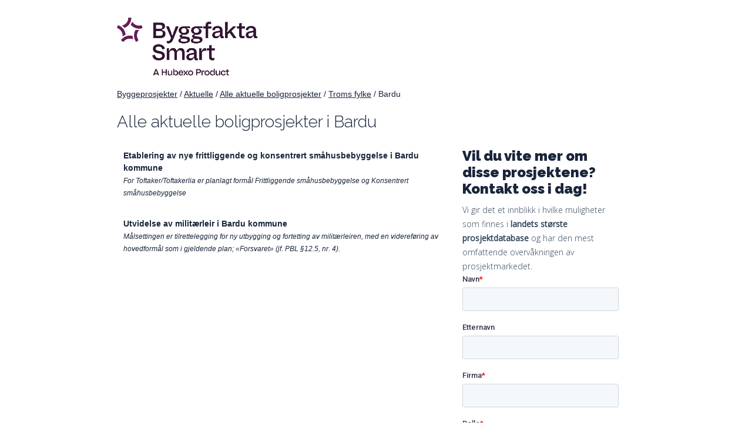

--- FILE ---
content_type: text/html; charset=utf-8
request_url: https://byggeprosjekt.byggfakta.no/aktuelle/bostedsprosjekt/alle/troms-fylke/bardu
body_size: 3223
content:

<!DOCTYPE html>
<html>
<head>
    <meta charset="utf-8" />
    <meta name="viewport" content="width=device-width, initial-scale=1.0">
    <meta name="description" content="" />
    <meta name="keywords" content="Byggeprosjekter, Byggeinformasjon, Byggefirmaer, Anbud, Oppdrag, Byggebransjen" />

    <title>Boligprosjekter i Bardu | Byggfakta</title>
    <link href="/Content/css/style-min.css?v=20251217" rel="stylesheet" type="text/css" />
    <link rel="preconnect" href="https://fonts.gstatic.com">


    <link href="https://fonts.googleapis.com/css2?family=Raleway:wght@200;300;600;900&display=swap" rel="stylesheet">
    <link href="https://fonts.googleapis.com/css2?family=Open+Sans:wght@300;400&display=swap" rel="stylesheet">

    <link rel="icon" type="image/png" href="/Content/images/favicon-no/favicon-32x32.png">
</head>
<body id="norgebygges" class="nb-NO byggprojekt subAktuelle">

        <!-- Google Tag Manager -->
        <script>
            (function (w, d, s, l, i) {
                w[l] = w[l] || []; w[l].push({
                    'gtm.start':

                        new Date().getTime(), event: 'gtm.js'
                }); var f = d.getElementsByTagName(s)[0],

                    j = d.createElement(s), dl = l != 'dataLayer' ? '&l=' + l : ''; j.async = true; j.src =

                        'https://www.googletagmanager.com/gtm.js?id=' + i + dl; f.parentNode.insertBefore(j, f);

            })(window, document, 'script', 'dataLayer', 'GTM-WWK4XJV');</script>
        <!-- End Google Tag Manager -->

    <div class="grid container">
        
<div class="mainHeader fixed">
    <a href="https://www.byggfakta.no">
        <img style="max-width: 250px;" src="/Content/images/byggfakta-logo.png?v=202512" alt="Byggfakta-logo med &#39;Powered by Hubexo&#39;. Byggfakta skaper konkurransefordeler og verdi for alle akt&#248;rer i bygg- og anleggsbransjen" />
    </a>
</div>

        


<style type="text/css">
    .project-container {
        padding: 10px;
        margin-bottom: 10px;
        background: rgba(255, 255, 255, 0.19);
        border: 1px solid rgba(255, 255, 255, 0.19);
    }
    .project-container.active {
        border: 1px solid #9dd3ff;
    }

    .project-link-choice, .project-input-box {
        display: none;
    }
    .county {
        color: #19253b;
    }

        .county a:after {
            content: '' !important;
        }
</style>
<div id="pageContent" class="byggprojekt-container">
    <style type="text/css">
    /* Breadcrumbs */
    .breadcrumbs {
        margin: 20px 0 0 0;
    }
</style>
<div class="col-1-1 breadcrumbs">
<a class='breadcrumb' href='/'>Byggeprosjekter</a>             / 
<a class='breadcrumb' href='/aktuelle'>Aktuelle</a>             / 
<a class='breadcrumb' href='/aktuelle/bostedsprosjekt/alle'>Alle aktuelle boligprosjekter</a>             / 
<a class='breadcrumb' href='/aktuelle/bostedsprosjekt/alle/troms-fylke'>Troms fylke</a>             / 
<span>Bardu</span></div>

    <div class="col-1-1 no-padding-right">
        <h1>Alle aktuelle boligprosjekter i Bardu</h1>

    </div>

    <div class="col-1-1 no-padding-right">
    </div>

    <div class="col-8-12 byggprojekt">
                    <div class="col-1-1 project-container">
                        <span style="font-weight: bold"><a data-projektid="2295501" class="project-link">Etablering av nye frittliggende og konsentrert sm&#229;husbebyggelse i Bardu kommune</a></span>
                            <br />
                            <span style="font-style:italic; font-size: 12px;">For Toftaker/Toftakerlia er planlagt form&#229;l Frittliggende sm&#229;husbebyggelse og Konsentrert sm&#229;husbebyggelse</span>
                    </div>
                    <div class="col-1-1 project-container">
                        <span style="font-weight: bold"><a data-projektid="2295479" class="project-link">Utvidelse av milit&#230;rleir i Bardu kommune</a></span>
                            <br />
                            <span style="font-style:italic; font-size: 12px;">M&#229;lsettingen er tilrettelegging for ny utbygging og fortetting av milit&#230;rleiren, med en videref&#248;ring av hovedform&#229;l som i gjeldende plan; &#171;Forsvaret&#187; (jf. PBL &#167;12.5, nr. 4).</span>
                    </div>

        
<style type="text/css">
    p.italic {
        font-style: italic;
    }
    .custom-container {
        margin: 20px 0;
    }
    .custom-container a::after {
        content: '' !important;
    }
</style>

<div class="col-1-1 custom-container">
</div>






    </div>

        <div id="gratiserbjudanden" class="col-4-12 right-column">

                <h3 style="font-size: 1.7em; margin-top: 8px;">Vil du vite mer om disse prosjektene? Kontakt oss i dag!</h3>
                <h4>Vi gir det et innblikk i hvilke muligheter som finnes i <b>landets største prosjektdatabase</b> og har den mest omfattende overvåkningen av prosjektmarkedet.</h4>
                <!--[if lte IE 8]>
                <script charset="utf-8" type="text/javascript" src="//js.hsforms.net/forms/v2-legacy.js"></script>
                <![endif]-->
                <script charset="utf-8" type="text/javascript" src="//js.hsforms.net/forms/v2.js"></script>
                <script>
                    hbspt.forms.create({
                        region: "na1",
                        portalId: "4993418",
                        formId: "3e9341c9-7625-42ef-ac4f-8d1e44bc2923"
                    });
                </script>
        </div>
</div>

        
<div id="footer">
    <div id="footerContent" class="clearfix">
    <div class="col-11-12" id="fotAdress" style="margin-left: 30px;">
        <a href="https://www.byggfakta.no">
            <img style="max-width: 250px;" src="/Content/images/byggfakta-logo.png?v=202512" alt="Byggfakta-logo med 'Powered by Hubexo'. Byggfakta skaper konkurransefordeler og verdi for alle aktører i bygg- og anleggsbransjen">
        </a>
        <h5 style="margin: 10px 0 5px 0;">Byggfakta</h5>

        <div class="col-6-12">
            <address>
                Elisabeth Von Hubschs gate 6, 1534 Moss<br>
                Pb 205, 1501 Moss<br />
                <a href="tel:69%2091%2024%2000">Tel: 69 91 24 00 </a><br />
                <a href="mailto:post@byggfakta.no">post@byggfakta.no</a>
            </address>
        </div>
        <div class="col-6-12">
            Nordens største leverandør av informasjon og markedsføringsløsninger til byggebransjen. Vi vet hvor det bygges, hvem som bygger og når det bygges.
        </div>
    </div>
    </div>
</div>






    </div>

    <script src="https://ajax.googleapis.com/ajax/libs/jquery/2.1.3/jquery.min.js"></script>
    <script src="/Scripts/headroom.min.js"></script>

    
    <script type="text/javascript">
        var path = $(".breadcrumbs").text().replace(/ +(?= )/g, '').replace(/(\r\n|\n|\r)/gm, "").trim();
        $("#txtOther").val(path);

        function checkRequiredFields() {
            var FelFinns = false;
            var Namn = $('#txtNamn').val();
            var Foretag = $('#txtForetag').val();
            var Telefon = $('#txtTelefon').val();
            var Epost = $('#txtEmail').val();

            if (Namn == '') {
                alert('Du måste fylla i ditt namn');
                FelFinns = true;
            }

            if (Foretag == '' && FelFinns == false) {
                alert('Du måste fylla i ditt företagsnamn');
                FelFinns = true;
            }

            if (Telefon == '' && FelFinns == false) {
                alert('Du måste fylla i ditt telefonnummer');
                FelFinns = true;
            }

            if (FelFinns == false) {
                document.formCampaign.submit();
            }
        }
    </script>

</body>
</html>
